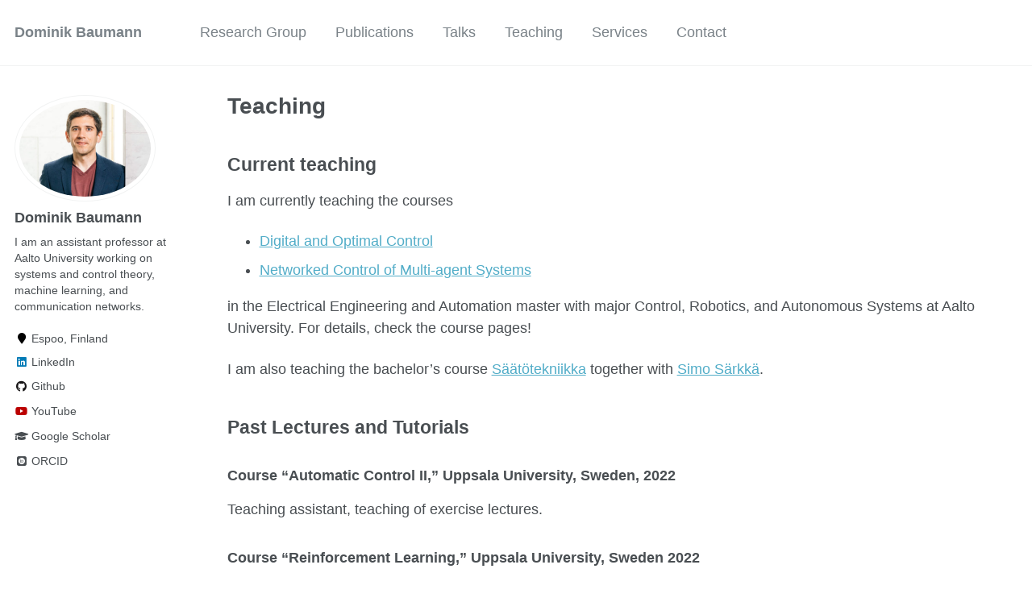

--- FILE ---
content_type: text/html; charset=utf-8
request_url: https://baumanndominik.github.io/teaching/
body_size: 3152
content:
<!doctype html><html lang="en" class="no-js"><head><meta charset="utf-8"> <!-- begin SEO --><title>Teaching - Dominik Baumann</title><meta property="og:locale" content="en-US"><meta property="og:site_name" content="Dominik Baumann"><meta property="og:title" content="Teaching"><link rel="canonical" href="https://baumanndominik.github.io/teaching/"><meta property="og:url" content="https://baumanndominik.github.io/teaching/"> <script type="application/ld+json"> { "@context" : "http://schema.org", "@type" : "Person", "name" : "Dominik Baumann", "url" : "https://baumanndominik.github.io", "sameAs" : null } </script> <!-- end SEO --><link href="https://baumanndominik.github.io/feed.xml" type="application/atom+xml" rel="alternate" title="Dominik Baumann Feed"> <!-- http://t.co/dKP3o1e --><meta name="HandheldFriendly" content="True"><meta name="MobileOptimized" content="320"><meta name="viewport" content="width=device-width, initial-scale=1.0"> <script> document.documentElement.className = document.documentElement.className.replace(/\bno-js\b/g, '') + ' js '; </script> <!-- For all browsers --><link rel="stylesheet" href="https://baumanndominik.github.io/assets/css/main.css"><meta http-equiv="cleartype" content="on"> <!-- start custom head snippets --><link rel="apple-touch-icon" sizes="57x57" href="https://baumanndominik.github.io/images/apple-touch-icon-57x57.png?v=M44lzPylqQ"><link rel="apple-touch-icon" sizes="60x60" href="https://baumanndominik.github.io/images/apple-touch-icon-60x60.png?v=M44lzPylqQ"><link rel="apple-touch-icon" sizes="72x72" href="https://baumanndominik.github.io/images/apple-touch-icon-72x72.png?v=M44lzPylqQ"><link rel="apple-touch-icon" sizes="76x76" href="https://baumanndominik.github.io/images/apple-touch-icon-76x76.png?v=M44lzPylqQ"><link rel="apple-touch-icon" sizes="114x114" href="https://baumanndominik.github.io/images/apple-touch-icon-114x114.png?v=M44lzPylqQ"><link rel="apple-touch-icon" sizes="120x120" href="https://baumanndominik.github.io/images/apple-touch-icon-120x120.png?v=M44lzPylqQ"><link rel="apple-touch-icon" sizes="144x144" href="https://baumanndominik.github.io/images/apple-touch-icon-144x144.png?v=M44lzPylqQ"><link rel="apple-touch-icon" sizes="152x152" href="https://baumanndominik.github.io/images/apple-touch-icon-152x152.png?v=M44lzPylqQ"><link rel="apple-touch-icon" sizes="180x180" href="https://baumanndominik.github.io/images/apple-touch-icon-180x180.png?v=M44lzPylqQ"><link rel="icon" type="image/png" href="https://baumanndominik.github.io/images/favicon-32x32.png?v=M44lzPylqQ" sizes="32x32"><link rel="icon" type="image/png" href="https://baumanndominik.github.io/images/android-chrome-192x192.png?v=M44lzPylqQ" sizes="192x192"><link rel="icon" type="image/png" href="https://baumanndominik.github.io/images/favicon-96x96.png?v=M44lzPylqQ" sizes="96x96"><link rel="icon" type="image/png" href="https://baumanndominik.github.io/images/favicon-16x16.png?v=M44lzPylqQ" sizes="16x16"><link rel="manifest" href="https://baumanndominik.github.io/images/manifest.json?v=M44lzPylqQ"><link rel="mask-icon" href="https://baumanndominik.github.io/images/safari-pinned-tab.svg?v=M44lzPylqQ" color="#000000"><link rel="shortcut icon" href="/images/favicon.ico?v=M44lzPylqQ"><meta name="msapplication-TileColor" content="#000000"><meta name="msapplication-TileImage" content="https://baumanndominik.github.io/images/mstile-144x144.png?v=M44lzPylqQ"><meta name="msapplication-config" content="https://baumanndominik.github.io/images/browserconfig.xml?v=M44lzPylqQ"><meta name="theme-color" content="#ffffff"><link rel="stylesheet" href="https://baumanndominik.github.io/assets/css/academicons.css"/> <script type="text/x-mathjax-config"> MathJax.Hub.Config({ TeX: { equationNumbers: { autoNumber: "all" } } }); </script> <script type="text/x-mathjax-config"> MathJax.Hub.Config({ tex2jax: { inlineMath: [ ['$','$'], ["\\(","\\)"] ], processEscapes: true } }); </script> <script src='https://cdnjs.cloudflare.com/ajax/libs/mathjax/2.7.4/latest.js?config=TeX-MML-AM_CHTML' async></script> <!-- end custom head snippets --></head><body> <!--[if lt IE 9]><div class="notice--danger align-center" style="margin: 0;">You are using an <strong>outdated</strong> browser. Please <a href="http://browsehappy.com/">upgrade your browser</a> to improve your experience.</div><![endif]--><div class="masthead"><div class="masthead__inner-wrap"><div class="masthead__menu"><nav id="site-nav" class="greedy-nav"> <button><div class="navicon"></div></button><ul class="visible-links"><li class="masthead__menu-item masthead__menu-item--lg"><a href="https://baumanndominik.github.io/">Dominik Baumann</a></li><li class="masthead__menu-item"><a href="https://baumanndominik.github.io/research_group/">Research Group</a></li><li class="masthead__menu-item"><a href="https://baumanndominik.github.io/publications/">Publications</a></li><li class="masthead__menu-item"><a href="https://baumanndominik.github.io/talks/">Talks</a></li><li class="masthead__menu-item"><a href="https://baumanndominik.github.io/teaching/">Teaching</a></li><li class="masthead__menu-item"><a href="https://baumanndominik.github.io/services/">Services</a></li><li class="masthead__menu-item"><a href="https://baumanndominik.github.io/contact/">Contact</a></li></ul><ul class="hidden-links hidden"></ul></nav></div></div></div><div id="main" role="main"><div class="sidebar sticky"><div itemscope itemtype="http://schema.org/Person"><div class="author__avatar"> <img src="https://baumanndominik.github.io/images/profile_pic_research.jpg" class="author__avatar" alt="Dominik Baumann"></div><div class="author__content"><h3 class="author__name">Dominik Baumann</h3><p class="author__bio">I am an assistant professor at Aalto University working on systems and control theory, machine learning, and communication networks.</p></div><div class="author__urls-wrapper"> <button class="btn btn--inverse">Follow</button><ul class="author__urls social-icons"><li><i class="fa fa-fw fa-map-marker" aria-hidden="true"></i> Espoo, Finland</li><li><a href="https://www.linkedin.com/in/baumanndominik"><i class="fab fa-fw fa-linkedin" aria-hidden="true"></i> LinkedIn</a></li><li><a href="https://github.com/baumanndominik"><i class="fab fa-fw fa-github" aria-hidden="true"></i> Github</a></li><li><a href="https://www.youtube.com/user/therangen"><i class="fab fa-fw fa-youtube" aria-hidden="true"></i> YouTube</a></li><li><a href="https://scholar.google.com/citations?user=bJX8-CEAAAAJ&hl=en"><i class="fas fa-fw fa-graduation-cap"></i> Google Scholar</a></li><li><a href="https://orcid.org/0000-0001-7340-2180"><i class="ai ai-orcid-square ai-fw"></i> ORCID</a></li></ul></div></div></div><div class="archive"><h1 class="page__title">Teaching</h1><h2 id="current-teaching">Current teaching</h2><p>I am currently teaching the courses</p><ul><li><a href="https://courses.aalto.fi/courses/s/course/a053X000012Qy5oQAC/digital-and-optimal-control-d?language=en_US">Digital and Optimal Control</a></li><li><a href="https://courses.aalto.fi/s/course/a057T00000IdbOxQAJ/networked-control-of-multiagent-systems?language=en_US">Networked Control of Multi-agent Systems</a></li></ul><p>in the Electrical Engineering and Automation master with major Control, Robotics, and Autonomous Systems at Aalto University. For details, check the course pages!</p><p>I am also teaching the bachelor’s course <a href="https://courses.aalto.fi/s/course/a057T0000095wrtQAA/control-engineering?language=en_US">Säätötekniikka</a> together with <a href="https://users.aalto.fi/~ssarkka/">Simo Särkkä</a>.</p><h2 id="past-lectures-and-tutorials">Past Lectures and Tutorials</h2><h3 id="course-automatic-control-ii-uppsala-university-sweden-2022">Course “Automatic Control II,” Uppsala University, Sweden, 2022</h3><p>Teaching assistant, teaching of exercise lectures.</p><h3 id="course-reinforcement-learning-uppsala-university-sweden-2022">Course “Reinforcement Learning,” Uppsala University, Sweden 2022</h3><p>Design and teaching of two lectures on exploration theory, and recent advances and challenges of reinforcement learning.</p><h3 id="tutorial-an-introduction-to-artificial-intelligence-rwth-aachen-university-germany-2021">Tutorial “An Introduction to Artificial Intelligence,” RWTH Aachen University, Germany, 2021</h3><p>Design and teaching of four lectures as part of the summer school “Production Technology meets Industry 4.0.”</p><h3 id="seminar-ethics-of-artificial-intelligence-and-robotics-rwth-aachen-university-germany-2021">Seminar “Ethics of Artificial Intelligence and Robotics,” RWTH Aachen University, Germany, 2021</h3><p>Planning, organization, and conductance of a new seminar covering ethical and societal impacts of artificial intelligence and robotics.</p><h3 id="course-computer-science-in-mechanical-engineering-ii-rwth-aachen-university-germany-2021">Course “Computer Science in Mechanical Engineering II,” RWTH Aachen University, Germany, 2021</h3><p>Teaching assistant, material design and teaching of exercise lectures.</p><h3 id="course-statistical-learning-methods-and-stochastic-control-university-of-stuttgart-germany-2019">Course “Statistical Learning Methods and Stochastic Control,” University of Stuttgart, Germany, 2019</h3><p>Design and supervision of a project for a group of three students.</p><h3 id="tutorial-introduction-to-control-theory-arosa-switzerland-2018">Tutorial “Introduction to Control Theory,” Arosa, Switzerland, 2018</h3><p>Preparation and presentation of Python examples. The tutorial was part of a winter school of the DFG Priority Program on “Cyber-physical Networking.”</p><h3 id="course-mathematics-for-electrical-engineering-tu-dresden-germany-2013-2016">Course “Mathematics for Electrical Engineering,” TU Dresden, Germany, 2013-2016</h3><p>Teaching exercise lectures for groups of up to 50 engineering students.</p></div></div><div class="page__footer"><footer> <!-- start custom footer snippets --> <a href="/sitemap/">Sitemap</a> <!-- end custom footer snippets --><div class="page__footer-follow"><ul class="social-icons"><li><strong>Follow:</strong></li><li><a href="http://github.com/baumanndominik"><i class="fab fa-github" aria-hidden="true"></i> GitHub</a></li><li><a href="https://baumanndominik.github.io/feed.xml"><i class="fa fa-fw fa-rss-square" aria-hidden="true"></i> Feed</a></li></ul></div><div class="page__footer-copyright">&copy; 2026 Dominik Baumann. Powered by <a href="http://jekyllrb.com" rel="nofollow">Jekyll</a> &amp; <a href="https://github.com/academicpages/academicpages.github.io">AcademicPages</a>, a fork of <a href="https://mademistakes.com/work/minimal-mistakes-jekyll-theme/" rel="nofollow">Minimal Mistakes</a>.</div></footer></div><script src="https://baumanndominik.github.io/assets/js/main.min.js"></script></body></html>
